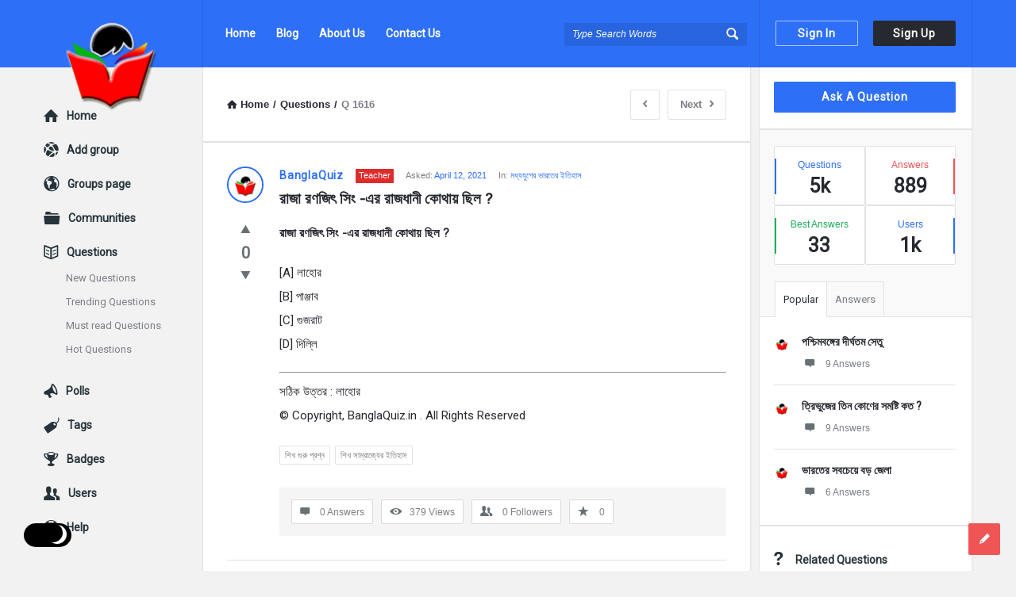

--- FILE ---
content_type: text/html; charset=utf-8
request_url: https://www.google.com/recaptcha/api2/aframe
body_size: 259
content:
<!DOCTYPE HTML><html><head><meta http-equiv="content-type" content="text/html; charset=UTF-8"></head><body><script nonce="hWMCWAlsmhTPDCZrx4Ok-Q">/** Anti-fraud and anti-abuse applications only. See google.com/recaptcha */ try{var clients={'sodar':'https://pagead2.googlesyndication.com/pagead/sodar?'};window.addEventListener("message",function(a){try{if(a.source===window.parent){var b=JSON.parse(a.data);var c=clients[b['id']];if(c){var d=document.createElement('img');d.src=c+b['params']+'&rc='+(localStorage.getItem("rc::a")?sessionStorage.getItem("rc::b"):"");window.document.body.appendChild(d);sessionStorage.setItem("rc::e",parseInt(sessionStorage.getItem("rc::e")||0)+1);localStorage.setItem("rc::h",'1768992791139');}}}catch(b){}});window.parent.postMessage("_grecaptcha_ready", "*");}catch(b){}</script></body></html>

--- FILE ---
content_type: application/x-javascript
request_url: https://ask.banglaquiz.in/wp-content/plugins/highlighting-code-block/assets/js/hcb_mce_button.js?wp-mce-49110-20250317
body_size: 892
content:
/* eslint no-var: 0 */

/**
 * Sanitize function
 */
function sanitizeCodeblock(str) {
	if (str) {
		return str
			.replace(/</g, '&lt;')
			.replace(/>/g, '&gt;')
			.replace(/"/g, '&quot;')
			.replace(/'/g, '&#39;');
	}
	return str;
}

(function () {
	//グローバル変数の受け取り
	var globalHcbLangs = window.hcbLangs; // eslint-disable-line
	var tinymce = window.tinymce; // eslint-disable-line
	if (typeof globalHcbLangs !== 'object') {
		globalHcbLangs = {
			html: 'HTML',
			css: 'CSS',
			scss: 'SCSS',
			js: 'JavaScript',
			ts: 'TypeScript',
			php: 'PHP',
			ruby: 'Ruby',
			python: 'Python',
			swift: 'Swift',
			c: 'C',
			csharp: 'C#',
			cpp: 'C++',
			objectivec: 'Objective-C',
			sql: 'SQL',
			json: 'JSON',
			bash: 'Bash',
			git: 'Git',
		};
	}

	const varluesArr = [{ text: 'Plain Text', value: 'plain' }];

	Object.keys(globalHcbLangs).forEach(function (key) {
		varluesArr.push({ text: globalHcbLangs[key], value: key });
	});

	tinymce.create('tinymce.plugins.hcb_external_script', {
		init(editor, url) {
			editor.addButton('hcb_select', {
				title: 'Highlighting Code Block',
				text: 'Code Block',
				type: 'listbox',
				values: varluesArr,
				onselect(e) {
					// var thisElem = e.target; //this;
					var thisV = e.target.value();
					if (thisV === '') return;

					var thisT = e.target.text();
					var selectedText = editor.selection.getContent({
						format: 'text',
					});
					var returnText = '';
					if (selectedText) {
						returnText = sanitizeCodeblock(selectedText);
					} else {
						returnText = '/* Your code... */';
					}
					returnText =
						'<div class="hcb_wrap"><pre class="prism undefined-numbers lang-' +
						thisV +
						'" data-lang="' +
						thisT +
						'"><code>' +
						returnText +
						'</code></pre></div>';
					editor.execCommand('mceInsertContent', false, returnText);
				},
			});
		},
		createControl(n, cm) {
			return null;
		},
	});

	tinymce.PluginManager.add('hcb_external_script', tinymce.plugins.hcb_external_script);
})();
